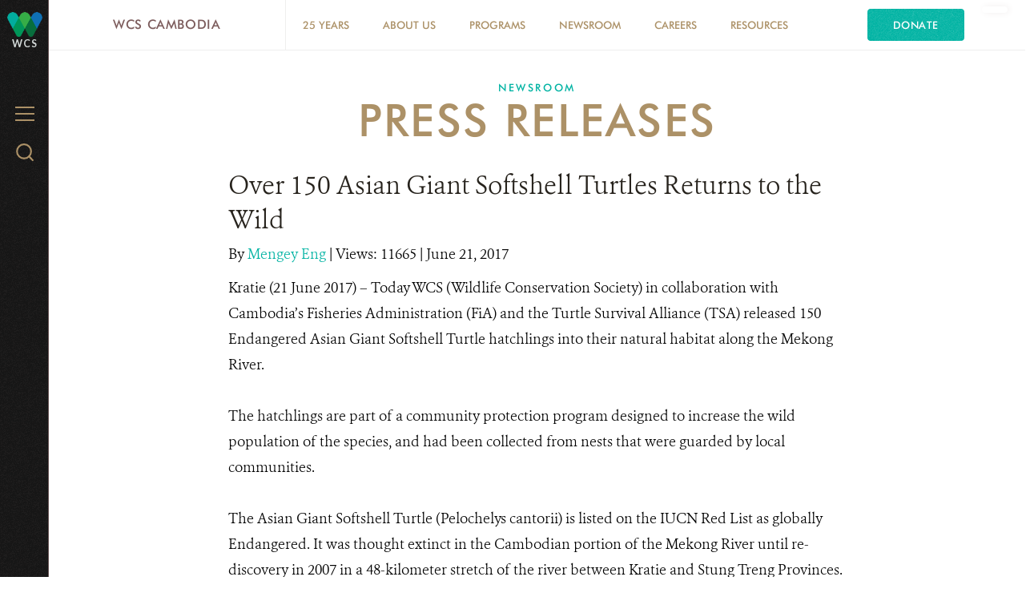

--- FILE ---
content_type: text/html; charset=utf-8
request_url: https://cambodia.wcs.org/About-Us/Latest-News/articleType/ArticleView/articleId/10182/Over-150-Asian-Giant-Softshell-Turtles-Returns-to-the-Wild.aspx
body_size: 15806
content:
<!DOCTYPE html>
<html  lang="en-US">
<head id="Head"><meta content="text/html; charset=UTF-8" http-equiv="Content-Type" />
<meta name="REVISIT-AFTER" content="1 DAYS" />
<meta name="RATING" content="GENERAL" />
<meta name="RESOURCE-TYPE" content="DOCUMENT" />
<meta content="text/javascript" http-equiv="Content-Script-Type" />
<meta content="text/css" http-equiv="Content-Style-Type" />
<title>
	Over 150 Asian Giant Softshell Turtles Returns to the Wild > WCS Cambodia
</title><meta id="MetaDescription" name="description" content="WCS (Wildlife Conservation Society) in collaboration with Cambodia’s Fisheries Administration (FiA) and the Turtle Survival Alliance (TSA) released 15..." /><meta id="MetaKeywords" name="keywords" content="Mangrove Terrapin, Natural Resource Management " /><meta id="MetaRobots" name="robots" content="INDEX, FOLLOW" /><link href="/Resources/Shared/stylesheets/dnndefault/7.0.0/default.css?cdv=3337" type="text/css" rel="stylesheet"/><link href="/DesktopModules/DnnForge%20-%20NewsArticles/module.css?cdv=3337" type="text/css" rel="stylesheet"/><link href="/Resources/Search/SearchSkinObjectPreview.css?cdv=3337" type="text/css" rel="stylesheet"/><link href="/Portals/_default/Skins/WCS_2016/skin.css?cdv=3337" type="text/css" rel="stylesheet"/><link href="/Portals/133/portal.css?cdv=3337" type="text/css" rel="stylesheet"/><link href="/desktopmodules/dnnforge - newsarticles/includes/shadowbox/shadowbox.css?cdv=3337" type="text/css" rel="stylesheet"/><link href="/Portals/_default/Skins/WCS_2016/bootstrap/css/font-awesome.min.css?cdv=3337" type="text/css" rel="stylesheet"/><link href="/Portals/_default/Skins/WCS_2016/flexslider/css/flexslider.css?cdv=3337" type="text/css" rel="stylesheet"/><link href="/Portals/_default/Skins/WCS_2016/Simple/style.css?cdv=3337" type="text/css" rel="stylesheet"/><link href="/Portals/_default/Skins/WCS_2016/Donate/style.css?cdv=3337" type="text/css" rel="stylesheet"/><script src="https://code.jquery.com/jquery-3.5.1.min.js?cdv=3337" type="text/javascript"></script><script src="https://code.jquery.com/jquery-migrate-3.2.0.min.js?cdv=3337" type="text/javascript"></script><script type="text/javascript">
	if (typeof jQuery == 'undefined') {document.write('<script src="/Resources/libraries/jQuery/03_05_01/jquery.js" type="text/javascript"></' + 'script>');}
</script><link id="Template_17510" rel="stylesheet" type="text/css" href="/DesktopModules/DnnForge - NewsArticles/Templates/2016 Standard/Template.css" /><link rel="canonical" href="https://cambodia.wcs.org/about-us/latest-news/articletype/articleview/articleid/10182/over-150-asian-giant-softshell-turtles-returns-to-the-wild.aspx"/><meta property="og:type" content="article" />
<meta property="og:title" content="Over 150 Asian Giant Softshell Turtles Returns to the Wild" />
<meta property="og:description" content="WCS (Wildlife Conservation Society) in collaboration with Cambodia’s Fisheries Administration (FiA) and the Turtle Survival Alliance (TSA) released 150 Endangered Asian Giant Softshell Turtle hatchlings into their natural habitat along the Mekong River.The hatchlings are part of a community protecti" />
<meta property="og:url" content="https://cambodia.wcs.org/about-us/latest-news/articletype/articleview/articleid/10182/over-150-asian-giant-softshell-turtles-returns-to-the-wild.aspx" />
<meta property="og:image" content="https://cambodia.wcs.org/Portals/133/IMG_0670.JPG" />

<link rel="wlwmanifest" type="application/wlwmanifest+xml" title="windows livewriter manifest" href="https://cambodia.wcs.org:443/desktopmodules/dnnforge%20-%20newsarticles/api/metaweblog/wlwmanifest.xml" />

<link type="application/rsd+xml" rel="EditURI" title="RSD" href="https://cambodia.wcs.org:443/desktopmodules/dnnforge%20-%20newsarticles/api/rsd.ashx?id=26562&url=https://cambodia.wcs.org/about-us/latest-news.aspx" />
     
        
<!-- Google tag (gtag.js) --> 
<script async src="https://www.googletagmanager.com/gtag/js?id=G-ZF8LTH7DRT"></script> 
<script> 
  window.dataLayer = window.dataLayer || []; 
  function gtag(){dataLayer.push(arguments);} 
  gtag('js', new Date()); 
  gtag('config', 'G-ZF8LTH7DRT'); 
</script>
        
		  <meta http-equiv="X-UA-Compatible" name="iecompatibility" content="IE=edge" /><meta name="viewport" content="width=device-width,initial-scale=1" /></head>
<body id="Body">

    <form method="post" action="/About-Us/Latest-News/articleType/ArticleView/articleId/10182/Over-150-Asian-Giant-Softshell-Turtles-Returns-to-the-Wild.aspx" id="Form" enctype="multipart/form-data">
<div class="aspNetHidden">
<input type="hidden" name="__EVENTTARGET" id="__EVENTTARGET" value="" />
<input type="hidden" name="__EVENTARGUMENT" id="__EVENTARGUMENT" value="" />
<input type="hidden" name="__VIEWSTATE" id="__VIEWSTATE" value="Ssq8cVhpIRtIO5P4owmc54m4W72RvG1SHjRl4M7nyllMTrgoTZiQXdo1jsHd4X3kWJ2niWnmBwfPZM5FThmwUcxS7ayPb8ft8fimfnfK+XsgpE2hagxZJXnyu9G7zbvtsk6jY9768/E1dNIh2tD4V+NO9qHUlkNRGGDtvQLyeOBE2g/n/ny71iFkasrzJIFvJ9V33xRzU7hfqPWtJE/qtvh541V++Lb2//TIg3lx5Zg/jpQqnal3gPtcCfGVYnSG2wlr3G3oqNB/Cw87ciJ5ywbAYAZC9Pv5FYW7ANkoQFzW8JBzPZdfb95aHlUQUhDg/ng8T1UKhRGZcqRwfDqUidjHvGFTEO95N0J25Sn/Ob9Zu8WV6lu6PW/ZBxkQQp08zZmq+iVnHLw0rv6jEqGEPY7SGELKT+vIN+T/qQyN8yr9EXJi/osYdB5lyHRuDZ+BXX2IkR3WEdFTAGFslNSRT53+jVFRXe0MLMl62b4CAnHCPQzhr6FT1s8/zpRuAzOh5DPWBxHjy1XufU8iORXWFNiqYOXPPGGiuj7KHm3Lid2Fa548G7AggoKZEOxxOWm5P3fQKismzFkfTMqkx+NQJEsemaJkRoIyo8BITYEGkuyYZmXbv/gGfUQ0XONV1cUmeo2NlgPue19TQAEdpwX3RyY0UxT18F60T0GXTjcVeRzyYfsuT279SwaN/kjsJaK/Xh9Fff3aWVFmU20piDwU7yV+thhcNmcJezCAkVKvHYomINzozuI6vAJxOf5sy4gE+OGxHZ0qMqKSGirctvxKkWjhNzdpCK7Agkwwk4JV6HGPtQU5QP9SKwUXZwGS3X+Qy9MaUnlBjfIxSXkpeOyigG5PfyMWukYa38rHO3JSIBQHvutNGA/S0mjjhVGPcyLWGWJ+qEItyFnpfxrp" />
</div>

<script type="text/javascript">
//<![CDATA[
var theForm = document.forms['Form'];
if (!theForm) {
    theForm = document.Form;
}
function __doPostBack(eventTarget, eventArgument) {
    if (!theForm.onsubmit || (theForm.onsubmit() != false)) {
        theForm.__EVENTTARGET.value = eventTarget;
        theForm.__EVENTARGUMENT.value = eventArgument;
        theForm.submit();
    }
}
//]]>
</script>


<script src="/WebResource.axd?d=pynGkmcFUV3AHFpuI7ITY62enoXydpViaoQ1oLh9LARsFewuxF1tERDjhqA1&amp;t=638901526312636832" type="text/javascript"></script>


<script src="/ScriptResource.axd?d=NJmAwtEo3IozqehS-ngMOmgs-SdwVorQ8eMPU7T7GXcHcABHtsiF13bWgNBcJAsCZhc5K3mUTQdwxPHovT6-XnMxtOb34squNuc2PSL6x4aSOiATHXLDjOR4tAQCB_n5R7om-Q2&amp;t=345ad968" type="text/javascript"></script>
<script src="/ScriptResource.axd?d=dwY9oWetJoK4EO6WNAVCZ0SyNGdv31I0lM7hTsFMnUB-a0mVaUvzvVREphCYE6EUFXKOupxkTRuxqRxx-hdK-koWxMke6J50IF8jzm3A561zapwuy-4NIg2w3Zw2wan4W7shkuRV3qqiSbEI0&amp;t=345ad968" type="text/javascript"></script>
<div class="aspNetHidden">

	<input type="hidden" name="__VIEWSTATEGENERATOR" id="__VIEWSTATEGENERATOR" value="CA0B0334" />
</div><script src="/js/dnn.js?cdv=3337" type="text/javascript"></script><script src="/Resources/Shared/Scripts/jquery/jquery.hoverIntent.min.js?cdv=3337" type="text/javascript"></script><script src="/desktopmodules/dnnforge - newsarticles/includes/shadowbox/shadowbox.js?cdv=3337" type="text/javascript"></script><script src="/Portals/_default/Skins/WCS_2016/skin.js?cdv=3337" type="text/javascript"></script><script src="/Portals/_default/Skins/WCS_2016/flexslider/js/jquery.flexslider.js?cdv=3337" type="text/javascript"></script><script src="/js/dnncore.js?cdv=3337" type="text/javascript"></script><script src="/Resources/Search/SearchSkinObjectPreview.js?cdv=3337" type="text/javascript"></script><script src="/js/dnn.servicesframework.js?cdv=3337" type="text/javascript"></script>
<script type="text/javascript">
//<![CDATA[
Sys.WebForms.PageRequestManager._initialize('ScriptManager', 'Form', [], [], [], 90, '');
//]]>
</script>

        
        
        



<!--[if lt IE 9]>
<script src="http://html5shiv.googlecode.com/svn/trunk/html5.js"></script>
<script src="/Portals/_default/Skins/WCS_2016/bootstrap/js/respond.min.js"></script>
<![endif]-->

<!-- HEADER CONTENT -->


<div id="siteWrapper" class="inner wcsorg type-body wcscambodia">
    <a class="skip-link" href="#content">Skip to main content</a>
    <!-- HEADER CONTENT -->
    <div id="header_menu" class="menu flex-column relative">
    <header class="menu__inner relative align-center fill-menu">
        <div class='menu_logo inline-block pad-1 align-middle color-menu type-sans'>
            <a title="WCS Cambodia" href="https://cambodia.wcs.org/" data-portal="133">
                <img src='/Portals/133/Logo WCS letra blanca-alfa-no-name.png' data-logo="Logo WCS letra blanca-alfa-no-name.png" alt="WCS Cambodia">
            </a>
            <a class="color-polar" title="WCS.org" href="https://cambodia.wcs.org/">
                <span class="text-white">WCS</span>
            </a>
        </div>
        <span class="hamburger absolute position-top position-left" aria-controls="menu" aria-label="Menu">
            <span class="hamburger__label type-submenu color-neutral pad-1-right">Menu
            </span>
            <span class="hamburger__icon align-middle" aria-hidden="true">
                <span class="hamburger__icon__top"></span>
                <span class="hamburger__icon__middle"></span>
                <span class="hamburger__icon__bottom"></span>
            </span>
        </span>
        <!-- MENU -->
        <nav id="menu" class="menu__nav fill-sandpaper">
            <div class="menu__nav__inner align-center pad-2">
                
<ul id="navbar" class="topLevel">
	
	<li class="list-links first haschild">
		
			<a href="https://cambodia.wcs.org/25-years.aspx" class="menu__nav__inner__btn type-menu color-menu">25 Years</a>
		
			<ul class="menu__nav__inner__flyout list-links type-menu" style="max-height:0;">
				
	<li class="item first">
		
			<a href="https://cambodia.wcs.org/25-years/the-journey-so-far.aspx">The Journey So Far</a>
		
	</li>

	<li class="item">
		
			<a href="https://cambodia.wcs.org/25-years/by-the-numbers.aspx">By The Numbers</a>
		
	</li>

	<li class="item">
		
			<a href="https://cambodia.wcs.org/25-years/25-years-3-stories.aspx">25 Years, 3 Stories</a>
		
	</li>

	<li class="item last">
		
			<a href="https://cambodia.wcs.org/25-years/a-celebration-to-remember.aspx">A Celebration To Remember</a>
		
	</li>

			</ul>
		
	</li>

	<li class="list-links haschild">
		
			<a href="https://cambodia.wcs.org/about-us.aspx" class="menu__nav__inner__btn type-menu color-menu">About Us</a>
		
			<ul class="menu__nav__inner__flyout list-links type-menu" style="max-height:0;">
				
	<li class="item first">
		
			<a href="https://cambodia.wcs.org/about-us/organizational-structure.aspx">Organizational Structure</a>
		
	</li>

	<li class="item">
		
			<a href="https://cambodia.wcs.org/about-us/where-we-work.aspx">Where We Work</a>
		
	</li>

	<li class="item last">
		
			<a href="https://cambodia.wcs.org/about-us/partners.aspx">Donors &amp; Partners</a>
		
	</li>

			</ul>
		
	</li>

	<li class="list-links haschild">
		
			<a href="https://cambodia.wcs.org/programs.aspx" class="menu__nav__inner__btn type-menu color-menu">Programs</a>
		
			<ul class="menu__nav__inner__flyout list-links type-menu" style="max-height:0;">
				
	<li class="item first">
		
			<a href="https://cambodia.wcs.org/programs/leadership.aspx">Leadership</a>
		
	</li>

	<li class="item haschild">
		
			<a href="https://cambodia.wcs.org/programs/support.aspx">Support</a>
		
	</li>

	<li class="item haschild">
		
			<a href="https://cambodia.wcs.org/programs/focal.aspx">Focal</a>
		
	</li>

	<li class="item last haschild">
		
			<a href="https://cambodia.wcs.org/programs/cross-functional.aspx">Cross-Functional</a>
		
	</li>

			</ul>
		
	</li>

	<li class="list-links haschild parent">
		
			<a href="https://cambodia.wcs.org/about-us/news-room.aspx" class="menu__nav__inner__btn type-menu color-menu">Newsroom</a>
		
			<ul class="menu__nav__inner__flyout list-links type-menu" style="max-height:0;">
				
	<li class="item first selected parent">
		
			<a href="https://cambodia.wcs.org/about-us/latest-news.aspx">Press Releases</a>
		
	</li>

	<li class="item last">
		
			<a href="https://wcscambodia.exposure.co/">Blog</a>
		
	</li>

			</ul>
		
	</li>

	<li class="list-links haschild">
		
			<a href="https://cambodia.wcs.org/careers.aspx" class="menu__nav__inner__btn type-menu color-menu">Careers</a>
		
			<ul class="menu__nav__inner__flyout list-links type-menu" style="max-height:0;">
				
	<li class="item first last">
		
			<a href="https://cambodia.wcs.org/careers/community-development-finance-officer-4-positions.aspx">Community Development Finance Officer (4 Positions)</a>
		
	</li>

			</ul>
		
	</li>

	<li class="list-links last haschild">
		
			<a href="https://cambodia.wcs.org/resources.aspx" class="menu__nav__inner__btn type-menu color-menu">Resources</a>
		
			<ul class="menu__nav__inner__flyout list-links type-menu" style="max-height:0;">
				
	<li class="item first last">
		
			<a href="https://cambodia.wcs.org/resources/publications.aspx">Publications</a>
		
	</li>

			</ul>
		
	</li>

</ul>

<script type="text/javascript">
	$(".list-links.haschild").hover(function(){
		var submenu =$(this).find(".list-links");
		var subitems = $(submenu).find(".item").length;
		var subitemsHeight = 0;

		$(this).find(".menu__nav__inner__btn").toggleClass("open");
		if($(submenu).hasClass("open"))
		{
			$(submenu).css("max-height",0);
			setTimeout(function(){
				$(submenu).toggleClass("open");
			},350);
		}
		else
		{
			$(submenu).toggleClass("open");
			$(submenu).find(".item").each(function(){
				subitemsHeight += $(this).outerHeight() + 5;
			});	
			$(submenu).css("max-height", subitemsHeight);
		}
	});
	$(".menu__disabled.menu__nav__inner__btn").click(function(){
		var submenu =$(this).siblings(".list-links");
		var subitems = $(submenu).find(".item").length;

		$(this).toggleClass("open");
		if($(submenu).hasClass("open"))
		{
			$(submenu).css("max-height",0);
			setTimeout(function(){
				$(submenu).toggleClass("open");
			},350);
		}
		else
		{
			$(submenu).toggleClass("open");
			$(submenu).find(".item").each(function(){
				subitemsHeight += $(this).outerHeight() + 5;
			});
			$(submenu).css("max-height", subitemsHeight);
		}
		
	});
</script>




                <!-- Donate Button -->
                
<!--On the styles we hide this second link if the first one exists -->

<a class='btn btn-donate fill-highlight align-center pad-2 second' href='//www.wcs.org/wcs-donate' target="_blank">Donate</a>

            </div>
        </nav>

        <span class="search__btn absolute position-top position-right pad-2" aria-controls="search" aria-label="Search WCS.org">
            <span class="hide-visually">Search WCS.org
            </span>
            <svg xmlns="http://www.w3.org/2000/svg" width="22" height="22" viewBox="5 5.9 20 20.2" enable-background="new 5 5.9 20 20.2" class="inline-block align-middle">
                <g stroke-width="2" stroke-linecap="round" stroke-linejoin="round" stroke-miterlimit="10" fill="none">
                    <circle cx="14.1" cy="15" r="8.1"></circle>
                    <path d="M19.8 20.7l4.2 4.4"></path>
                </g></svg>
        </span>

        <section class="search__menu menu__nav fill-sandpaper" id="search">
            <div class="search__menu__inner menu__nav__inner margin-center">
                <label class="hide-visually" for="dnn_dnnSEARCH_txtSearch">Search</label>
                <span id="dnn_dnnSEARCH_ClassicSearch">
    
    
    <span class="searchInputContainer" data-moreresults="See More Results" data-noresult="No Results Found">
        <input name="dnn$dnnSEARCH$txtSearch" type="text" maxlength="255" size="20" id="dnn_dnnSEARCH_txtSearch" class="NormalTextBox" aria-label="Search" autocomplete="off" placeholder="Search..." />
        <a class="dnnSearchBoxClearText" title="Clear search text"></a>
    </span>
    <a id="dnn_dnnSEARCH_cmdSearch" class="search" href="javascript:__doPostBack(&#39;dnn$dnnSEARCH$cmdSearch&#39;,&#39;&#39;)"><i class="fa fa-search"></i><span class="hide-visually">search</span></a>
</span>


<script type="text/javascript">
    $(function() {
        if (typeof dnn != "undefined" && typeof dnn.searchSkinObject != "undefined") {
            var searchSkinObject = new dnn.searchSkinObject({
                delayTriggerAutoSearch : 400,
                minCharRequiredTriggerAutoSearch : 2,
                searchType: 'S',
                enableWildSearch: true,
                cultureCode: 'en-US',
                portalId: -1
                }
            );
            searchSkinObject.init();
            
            
            // attach classic search
            var siteBtn = $('#dnn_dnnSEARCH_SiteRadioButton');
            var webBtn = $('#dnn_dnnSEARCH_WebRadioButton');
            var clickHandler = function() {
                if (siteBtn.is(':checked')) searchSkinObject.settings.searchType = 'S';
                else searchSkinObject.settings.searchType = 'W';
            };
            siteBtn.on('change', clickHandler);
            webBtn.on('change', clickHandler);
            
            
        }
    });
</script>


                <div class="align-left margin-4-vertical">
                    <h3 class="type-title color-menu">Popular Search Terms</h3>
                    
<ul class="grid grid-half margin-1-top">
	
</ul>




                </div>
            </div>
        </section>

        <div class="menu__text-logo" aria-hidden="true">
            <svg xmlns="http://www.w3.org/2000/svg" width="130" height="60" viewBox="0 0 238.1 107.3">
                <path fill="#DADFDD" d="M27 17.8c.6 2.3 1.1 4.7 1.5 7.1 0-2.5.4-4.8.9-7.1l3.8-15.7h6.1l-7.6 29h-6l-5.2-18.5c-.4-1.2-.8-2.9-.9-5.2-.1 1.9-.4 3.7-.9 5.2l-5.2 18.5h-6l-7.5-29h6.2l3.8 16.1c.4 2 .7 4.1.8 6.5.4-2.7 1-4.9 1.5-6.8l4.3-15.8h6.1l4.3 15.7zm14.1 13.3h5.6v-19.4h-5.6v19.4zm2.8-30.7c-1.8 0-3.3 1.5-3.3 3.3 0 1.7 1.5 3.3 3.3 3.3 1.8 0 3.3-1.5 3.3-3.3 0-1.8-1.5-3.3-3.3-3.3m6.5 13.9v16.8h5.6v-30.700000000000003h-5.6v13.9zm19 1.4c2.9 0 4.9 2.1 4.9 5.7 0 3.5-1.8 5.6-4.9 5.6-3.1 0-4.9-2.1-4.9-5.6-.1-3.6 1.8-5.7 4.9-5.7m10 15.4v-30.7h-5.4v11.1c0 1.2 0 2.4.2 3.6-1.8-2.8-3.9-4.1-6.7-4.1-5.5 0-8.8 3.9-8.8 10.4 0 6.4 3.6 10.5 8.6 10.5 3.1 0 5.2-1.1 6.7-3.6l-.1 2.8h5.5zm3.9-17.1v17.1h5.6v-30.700000000000003h-5.6v13.6zm9.3 17.1h5.6v-19.4h-5.6v19.4zm2.8-30.7c-1.8 0-3.3 1.5-3.3 3.3 0 1.7 1.5 3.3 3.3 3.3 1.8 0 3.3-1.5 3.3-3.3.1-1.8-1.4-3.3-3.3-3.3m7.9 30.7h5.6v-15h3.6v-4.4h-3.6v-3.8c0-2.4.6-3.5 2.8-3.5.7 0 1.3.2 2 .5v-4.5c-1.1-.2-2-.4-2.7-.4-5.7 0-7.7 2.2-7.7 7.3v4.4h-2.5v4.4h2.5v15zm20.7-15.4c2.6 0 4 1.3 4.3 3.7h-8.8c.5-2.5 2-3.7 4.5-3.7m10 7.1l.1-1.5c0-6.4-3.9-10.3-10-10.3s-10.3 4.5-10.3 10.5c0 6.2 3.8 10.4 10.2 10.4 4.1 0 7.1-1.6 9.2-5l-4.5-2.3c-1 1.6-2.5 2.4-4.5 2.4-2.7 0-4.3-1.4-4.7-4.2h14.5zm-116.2 17.3c3.4 0 6 1.3 8.1 3.2l.2-6.2c-2.4-1.1-5.2-2-8.9-2-9.7 0-15.9 6.7-15.9 15.2 0 8.7 6.4 15.3 15.8 15.3 3.2 0 6.1-.8 8.7-2.3v-6.4c-2.5 2.3-5.4 3.4-8.7 3.4-6 0-9.5-3.9-9.5-9.9 0-6.3 4-10.3 10.2-10.3m20.3 9.8c3.2 0 5.1 2.1 5.1 5.2 0 3.2-2 5.2-5.1 5.2-3.1 0-5.1-2.1-5.1-5.2s1.9-5.2 5.1-5.2m0 15.7c6.4 0 10.9-4.6 10.9-10.5s-4.4-10.4-10.8-10.4-10.9 4.6-10.9 10.4c0 5.8 4.3 10.5 10.8 10.5m13.3-.8h5.6v-9.3c0-1.7 0-3 1-4.3.9-1.2 2.2-1.9 3.8-1.9 3.4 0 3.7 2.2 3.7 5.9v9.6h5.6v-12c0-2 0-3.6-.8-5-1.2-2.1-3.2-3.1-6.2-3.1-2.9 0-5.2 1.2-7.2 3.7v-3h-5.5v19.4zm21.7-3.4c.9 2.6 3.9 4.2 8 4.2 5.2 0 8.3-2.6 8.3-6.3 0-3.1-1.9-4.7-5.9-6-2.8-.9-4.5-1.3-4.5-2.9 0-1.1 1.1-1.9 2.8-1.9 1.7 0 2.8.8 3.2 2.2l4.1-2.1c-1.1-2.5-3.8-4-7.3-4-5.1 0-8.2 2.7-8.2 6.4 0 2.9 2.1 4.3 6.1 5.8 2.6 1 4.2 1.1 4.2 2.8 0 1.2-1.1 1.9-3 1.9s-3.2-1-3.5-2.4l-4.3 2.3zm28.5-12.1c2.6 0 4 1.3 4.3 3.7h-8.8c.4-2.4 1.9-3.7 4.5-3.7m9.9 7.2l.1-1.5c0-6.5-3.9-10.3-10-10.3s-10.3 4.5-10.3 10.5c0 6.2 3.8 10.4 10.2 10.4 4.1 0 7.1-1.6 9.2-5l-4.5-2.3c-1 1.6-2.5 2.4-4.5 2.4-2.7 0-4.3-1.4-4.7-4.2h14.5zm14.3-11.8c-3.2 0-5.3 1.9-6.4 5.6l.1-5h-5.6v19.4h5.6v-8.6c0-3.9 1.2-5.7 4.8-5.7.9 0 1.8.2 2.6.5l.9-6.1c-.7 0-1.4-.1-2-.1m10.8 20.1h5.6l8-19.4h-6.4l-3.3 9.9c-.5 1.4-.8 2.9-1 4.5-.2-1.5-.5-3-1-4.3l-3.3-10.1h-6.5l7.9 19.4zm23.6-15.4c2.9 0 4.9 2.1 4.9 5.7 0 3.5-1.8 5.6-4.9 5.6-3.1 0-4.9-2.1-4.9-5.6 0-3.6 1.9-5.7 4.9-5.7m10.1 15.4v-19.4h-5.4v3.2c-1.5-2.6-3.7-3.9-6.5-3.9-5.5 0-8.8 3.9-8.8 10.4 0 6.4 3.6 10.5 8.6 10.5 3.1 0 5.2-1.1 6.7-3.6l-.1 2.8h5.5zm5 0h5.6v-15h2.7v-4.4h-2.7v-6.5h-5.6v6.5h-2.7v4.4h2.7v15zm11 0h5.6v-19.4h-5.6v19.4zm2.8-30.7c-1.8 0-3.3 1.5-3.3 3.3 0 1.7 1.5 3.3 3.3 3.3 1.8 0 3.3-1.5 3.3-3.3 0-1.8-1.5-3.3-3.3-3.3m16 15.8c3.2 0 5.1 2.1 5.1 5.2 0 3.2-2 5.2-5.1 5.2-3.1 0-5.1-2.1-5.1-5.2s1.9-5.2 5.1-5.2m0 15.7c6.4 0 10.8-4.5 10.8-10.4s-4.4-10.4-10.8-10.4-10.9 4.6-10.9 10.4c.1 5.7 4.5 10.4 10.9 10.4m13.3-.8h5.6v-9.3c0-1.7 0-3 1-4.3.9-1.2 2.2-1.9 3.8-1.9 3.4 0 3.7 2.2 3.7 5.9v9.6h5.6v-12c0-2 0-3.6-.8-5-1.2-2.1-3.2-3.1-6.2-3.1-2.9 0-5.2 1.2-7.2 3.7v-3h-5.5v19.4zm-216.4 30c1.5 2.8 4.7 4.5 9.2 4.5 6.5 0 10.3-3.7 10.3-8.9 0-3.7-2.4-6.4-7.2-8.6-3.2-1.5-5.8-2.1-5.8-4.8 0-1.9 1.6-3.3 4.1-3.3 2 0 3.4.8 4.3 2.5l3.7-3.5c-1.9-2.6-4.4-3.8-7.9-3.8-6.3 0-10.2 3.6-10.2 8.2 0 4.1 2.5 6.2 6.7 8.4 4 2.1 6.4 2.6 6.4 5.2 0 2.3-1.7 3.8-4.7 3.8-2.4 0-4.5-1.3-5.4-3.4l-3.5 3.7zm32-11.2c3.2 0 5.1 2.1 5.1 5.2 0 3.2-2 5.2-5.1 5.2-3.1 0-5.1-2.1-5.1-5.2s2-5.2 5.1-5.2m.1 15.7c6.4 0 10.8-4.5 10.8-10.4s-4.4-10.4-10.8-10.4-10.9 4.6-10.9 10.4c0 5.7 4.4 10.4 10.9 10.4m22.9 0c1.9 0 3.6-.4 5.2-1.3v-5.9c-1.2 1.4-2.6 2-4.4 2-3.4 0-5.4-2.2-5.4-5.4 0-3.3 2.1-5.3 5.2-5.3 1.8 0 3.4.7 4.5 1.9v-5.7c-1.6-.9-3.2-1.2-5.1-1.2-6.1 0-10.5 4.2-10.5 10.3.1 6.3 4.4 10.6 10.5 10.6m8.5-.8h5.6v-19.4h-5.6v19.4zm2.8-30.7c-1.8 0-3.3 1.5-3.3 3.3 0 1.7 1.5 3.3 3.3 3.3 1.8 0 3.3-1.5 3.3-3.3 0-1.9-1.5-3.3-3.3-3.3m15.4 15.2c2.6 0 4 1.3 4.3 3.7h-8.8c.5-2.4 2-3.7 4.5-3.7m10 7.2l.1-1.5c0-6.5-3.9-10.3-10-10.3s-10.3 4.5-10.3 10.5c0 6.2 3.8 10.4 10.2 10.4 4.1 0 7.1-1.6 9.2-5l-4.6-2.3c-1 1.6-2.5 2.4-4.5 2.4-2.7 0-4.3-1.4-4.7-4.2h14.6zm3.9 8.3h5.6v-15h2.7v-4.4h-2.7v-6.4h-5.6v6.4h-2.7v4.4h2.7v15zm17.4-1.5l-4.2 10.3h6.2l11.6-28.3h-6.4l-3 8.7c-.5 1.4-.9 2.9-1.2 4.5-.2-1.7-.4-3.2-.9-4.3l-3.4-8.9h-6.5l7.8 18z"></path></svg>
        </div>
    </header>
    <div id="menu-zone" class="menu__zone -fixed align-center">
        <script type="text/javascript">
            $(document).ready(function () {
                $("#content").addClass("menuInner");
            });
        </script>
        <h2 class="menu__zone__header type-title color-menu">
            <a class="align-middle pad-2 line-height-expanded" href='//cambodia.wcs.org'>WCS Cambodia</a>
            <button class="menu__zone__header__btn align-middle hide-medium" aria-controls="menu-zone-links" type="button">
                <span class="hide-visually">WCS Cambodia Menu
                </span>
                <svg xmlns="http://www.w3.org/2000/svg" width="48" height="48" viewBox="0 0 48 48" class="inline-block align-middle">
                    <path d="M23.02 28.67l-7.62-7.43c-.54-.53-.54-1.39 0-1.92s1.42-.53 1.96 0l6.64 6.48 6.64-6.47c.54-.53 1.42-.53 1.96 0s.54 1.39 0 1.92l-7.62 7.43c-.27.26-.63.4-.99.4-.35-.01-.7-.15-.97-.41z"></path>
                </svg>
            </button>
        </h2>
        <div id="menu-zone-links" class="menu__zone__links">
            

        <ul class="menu__zone__links__list list-links color-menu ">
                <li class="flex-middle">
                    <a class="type-menu pad-2" href="https://cambodia.wcs.org/25-years.aspx">25 Years</a>
                </li>
                <li class="flex-middle">
                    <a class="type-menu pad-2" href="https://cambodia.wcs.org/about-us.aspx">About Us</a>
                </li>
                <li class="flex-middle">
                    <a class="type-menu pad-2" href="https://cambodia.wcs.org/programs.aspx">Programs</a>
                </li>
                <li class="flex-middle">
                    <a class="type-menu pad-2" href="https://cambodia.wcs.org/about-us/news-room.aspx">Newsroom</a>
                </li>
                <li class="flex-middle">
                    <a class="type-menu pad-2" href="https://cambodia.wcs.org/careers.aspx">Careers</a>
                </li>
                <li class="flex-middle">
                    <a class="type-menu pad-2" href="https://cambodia.wcs.org/resources.aspx">Resources</a>
                </li>
        </ul>


<script>
    $(document).ready(function () {
        $(".menu__zone__header__btn").click(function () {
            $("#menu-zone-links").toggleClass("open");
        });
    });
</script>
            <div class="menu__zone__end flex-middle">
                <!-- Donate Button -->
                
<!--On the styles we hide this second link if the first one exists -->

<a class='btn btn-donate fill-highlight align-center pad-2 second' href='//www.wcs.org/wcs-donate' target="_blank">Donate</a>

            </div>
        </div>
    </div>
    <div id="langSelector">
        <div class="language-object" >


</div>
    </div>
    <div class="film" aria-hidden="true"></div>
</div>



    <!-- MAIN CONTENT -->
    <main id="content" class="flex-grow">
        <!-- MAIN IMAGE -->
        <div class='menu__hero relative noHeroImage'>
            <div class="hero aspect-16-9 hide" style="background-image: url('')"></div>
            <div class="hide">
                <div id="dnn_TopHeroPane" class="s_pane page-hero__html align-center text-shadow-1 DNNEmptyPane"></div>
            </div>
        </div>

        <header class="header align-center pegged pad-1-horizontal pad-8-top">
            <h1 id="" class="header__title type-display color-primary">
                <div class="header__title__prelude type-caption-formal color-rhino">
                    <a href="https://cambodia.wcs.org/about-us/news-room.aspx">Newsroom</a>
                </div>
                Press Releases
            </h1>
        </header>

        <!-- MOSAIC PANE -->
<div class="fill-cloud fill-pastel">
    <div id="dnn_MosaicPane" class="s_pane DNNEmptyPane"></div>
</div>

<!-- FULL PANE -->
<div class="fill-cloud fill-pastel content-block">
    <div id="dnn_FullImagePane1" class="s_pane DNNEmptyPane"></div>
</div>

<!-- CONTENT PANE -->
<div class="container-medium pad-2-horizontal">
    <div id="dnn_ContentPane" class="s_pane"><div class="DnnModule DnnModule-DnnForge-NewsArticles DnnModule-17510"><a name="17510"></a><div id="dnn_ctr17510_ContentPane"><!-- Start_Module_17510 --><div id="dnn_ctr17510_ModuleContent" class="DNNModuleContent ModDnnForgeNewsArticlesC">
	<!--CDF(Javascript|/desktopmodules/dnnforge - newsarticles/includes/shadowbox/shadowbox.js?cdv=3337|DnnBodyProvider|100)-->
<!--CDF(Css|/desktopmodules/dnnforge - newsarticles/includes/shadowbox/shadowbox.css?cdv=3337|DnnPageHeaderProvider|100)-->

<div class="NewsArticles">
    


<!-- View.Item -->
<div class="article">
  
    <div class="articleHeadline"><h2><a href="https://cambodia.wcs.org/about-us/latest-news/articletype/articleview/articleid/10182/over-150-asian-giant-softshell-turtles-returns-to-the-wild.aspx">Over 150 Asian Giant Softshell Turtles Returns to the Wild</a></h2></div>
  <div class="articleAuthor Normal">By <a href="https://cambodia.wcs.org/about-us/latest-news/articletype/authorview/authorid/11311.aspx">Mengey Eng </a> | <span>Views: 11665</span> | June 21, 2017 
<!-- Go to www.addthis.com/dashboard to customize your tools -->
                <div class="addthis_inline_share_toolbox"></div>
    <div class="articleEntry Normal">
        Kratie (21 June 2017) – Today WCS (Wildlife Conservation Society) in collaboration with Cambodia’s Fisheries Administration (FiA) and the Turtle Survival Alliance (TSA) released 150 Endangered Asian Giant Softshell Turtle hatchlings into their natural habitat along the Mekong River.<br /><br />The hatchlings are part of a community protection program designed to increase the wild population of the species, and had been collected from nests that were guarded by local communities.<br /><br />The Asian Giant Softshell Turtle (Pelochelys cantorii) is listed on the IUCN Red List as globally Endangered. It was thought extinct in the Cambodian portion of the Mekong River until re-discovery in 2007 in a 48-kilometer stretch of the river between Kratie and Stung Treng Provinces.<br /><br />“The purpose of this release is to increase the wild population of the Asian Giant Softshell Turtle,” said Mr. Sun Yoeung, WCS’s Asian Giant Softshell Turtle Conservation Project Coordinator. “As the project pays local people as guardians and rangers, the release will also increase local incomes and encourage the support and involvement of local communities in conserving the species.” <br /><br />The release is part of a project that has been ongoing since 2007, formerly run by Conservation International (CI), and now by WCS in collaboration with the FiA and TSA. The community-based protection program encourages the participation of local communities living in Kratie and Stung Treng Provinces by hiring former nest collectors to search for and protect nests, instead of harvesting the eggs. Since 2007, 378 nests have been protected and 8528 hatchlings released.<br /><br />“Protection with all participants is needed to conserve the Asian Giant Softshell Turtle from extinction,” said Mr Ouk Vibol, Director of Fisheries Conservation Department of Fisheries Administration. “Collection of eggs or adults for consumption or sale is illegal in Cambodia. Everyone can help conserve Asian Giant Softshell Turtles by not buying or eating their meat or eggs.” <br /><br />Conservation of the Asian Giant Softshell Turtle along the Mekong River would not be possible without the support of the Critical Ecosystem Partnership Fund (CEPF), CI and the TSA. <br /><br />About WCS<br />WCS works to save turtles and tortoises around the world. In 2012, WCS launched an organization-wide program to revive some of the most endangered turtle and tortoise species. Efforts include breeding programs at WCS’s zoos in New York, head start programs abroad, and working with governments and communities to save species on the brink of extinction.<br />
        
        
    </div>
    
  <!-- Pager -->



    
     
    <div class="articleCategories Normal">
        Posted in: <a href="https://cambodia.wcs.org/about-us/latest-news/articletype/categoryview/categoryid/67/mangrove-terrapin.aspx" > Mangrove Terrapin</a>, <a href="https://cambodia.wcs.org/about-us/latest-news/articletype/categoryview/categoryid/71/natural-resource-management.aspx" > Natural Resource Management</a>
    </div>
    


<!-- Go to www.addthis.com/dashboard to customize your tools --> <script type="text/javascript" src="//s7.addthis.com/js/300/addthis_widget.js#pubid=ra-5f7c387bbb3b0fa0"></script>


      
<!-- Menu.Item -->
<div class="Normal" align="center">
	
    <span style="float: right;">
        <a rel="nofollow" href="/DesktopModules/DnnForge%20-%20NewsArticles/Rss.aspx?TabID=8496&amp;ModuleID=17510&amp;MaxCount=25">
            <img src="/DesktopModules/DnnForge - NewsArticles/Templates/2016 Standard/Images/rssbutton.gif" alt="25 Latest Articles" style="border-width: 0px;"/>
        </a>
    </span>	
	 
	<a href="https://cambodia.wcs.org/about-us/latest-news.aspx" class="MenuTopSelected">Current   Articles</a> 
	|
	<a href="https://cambodia.wcs.org/about-us/latest-news/articletype/archives.aspx" class="MenuTop">Archives</a> 
	|
	<a href="https://cambodia.wcs.org/about-us/latest-news/articletype/search.aspx" class="MenuTop">Search</a> 

		
			
	
</div>



<script type="text/javascript">
    var naArticleId=-1;
    $('.NewsArticles a[href]').filter(function () {
        return /(jpg|gif|png)$/.test($(this).attr('href'));
    }).attr('rel', 'shadowbox[' + naArticleId.toString() + ']');
    
    Shadowbox.init({
        handleOversize: "drag"
    });
</script>
</div>
</div><!-- End_Module_17510 --></div>
</div></div>
</div>

<div class="content-block pad-expanded-top container">
    <div id="dnn_PosterGrid" class="s_pane DNNEmptyPane"></div>
</div>

<!-- PANE GROUP 1 -->
<div class="content-block grid grid-large-half container margin-0-bottom pad-expanded-top">
    <div class="column cell">
        <div class="stat pad-2 pad-4-vertical align-center  -column">
            <div id="dnn_LeftPane1" class="s_pane stat__inner margin-center DNNEmptyPane"></div>
        </div>
    </div>
    <div class="column cell">
        <div class="stat pad-2 pad-4-vertical align-center  -column">
            <div id="dnn_RightPane1" class="s_pane stat__inner margin-center DNNEmptyPane"></div>
        </div>
    </div>
</div>

<!-- CONTENT PANE -->
<div class="container-medium content-block pad-expanded-top pad-2-horizontal">
    <div id="dnn_ContentPane2" class="s_pane DNNEmptyPane"></div>
</div>


<!-- POSTERGRID PANE -->
<div class="container pad-expanded-top content-block">
    <div id="dnn_PosterGrid2" class="s_pane DNNEmptyPane"></div>
</div>


<!-- PANE GROUP 2 -->
<div class="grid grid-large-half container content-block pad-expanded-top ">
    <div class="column cell">
        <div class="stat pad-2 pad-4-vertical align-center  -column">
            <div class="stat__inner margin-center">
                <div id="dnn_LeftPane2" class="s_pane stat__inner margin-center DNNEmptyPane"></div>
            </div>
        </div>
    </div>
    <div class="column cell">
        <div class="stat pad-2 pad-4-vertical align-center  -column">
            <div class="stat__inner margin-center">
                <div id="dnn_RightPane2" class="s_pane stat__inner margin-center DNNEmptyPane"></div>
            </div>
        </div>
    </div>
</div>

<!-- FULL PANE -->
<div class="fill-cloud fill-pastel content-block">
    <div id="dnn_FullImagePane2" class="s_pane DNNEmptyPane"></div>
</div>

<!-- CONTENT PANE -->
<div class="content-block container-medium pad-2-horizontal pad-expanded-top">
    <div id="dnn_ContentPane3" class="s_pane DNNEmptyPane"></div>
</div>

<!-- POSTERGRID PANE -->
<div class="content-block pad-expanded-top container">
    <div id="dnn_PosterGrid3" class="s_pane DNNEmptyPane"></div>
</div>

<!-- FULL PANE -->
<div class="fill-cloud fill-pastel content-block">
    <div id="dnn_FullImagePane3" class="s_pane DNNEmptyPane"></div>
</div>

<!-- POSTERGRID PANE -->
<div class="content-block pad-expanded-top container">
    <div id="dnn_ContentPane3A" class="s_pane DNNEmptyPane"></div>
</div>

<!-- PANE GROUP 2 -->
<div class="content-block grid grid-large-half container margin-0-bottom pad-expanded-top">
    <div class="column cell">
        <div class="stat pad-2 pad-4-vertical align-center  -column">
            <div class="stat__inner margin-center">
                <div id="dnn_LeftPane3" class="s_pane stat__inner margin-center DNNEmptyPane"></div>
            </div>
        </div>
    </div>
    <div class="column cell">
        <div class="stat pad-2 pad-4-vertical align-center  -column">
            <div class="stat__inner margin-center">
                <div id="dnn_RightPane3" class="s_pane stat__inner margin-center DNNEmptyPane"></div>
            </div>
        </div>
    </div>
</div>

<!-- FULL PANE -->
<div class="fill-cloud fill-pastel content-block">
    <div id="dnn_FullImagePane4" class="s_pane DNNEmptyPane"></div>
</div>

<!-- CONTENT PANE -->
<div class="content-block container-medium pad-2-horizontal pad-expanded-top">
    <div id="dnn_ContentPane4A" class="s_pane DNNEmptyPane"></div>
</div>

<!-- POSTERGRID PANE -->
<div class="container pad-expanded-top content-block">
    <div id="dnn_PosterGrid4A" class="s_pane DNNEmptyPane"></div>
</div>

<!-- PANE GROUP 3 -->
<div class="content-block pad-expanded-top grid grid-large-half container margin-0-bottom">
    <div class="column cell">
        <div class="stat pad-2 pad-4-vertical align-center  -column">
            <div class="stat__inner margin-center">
                <div id="dnn_LeftPane4" class="s_pane stat__inner margin-center DNNEmptyPane"></div>
            </div>
        </div>
    </div>
    <div class="column cell">
        <div class="stat pad-2 pad-4-vertical align-center  -column">
            <div class="stat__inner margin-center">
                <div id="dnn_RightPane4" class="s_pane stat__inner margin-center DNNEmptyPane"></div>
            </div>
        </div>
    </div>
</div>

<!-- CONTENT PANE -->
<div class="content-block pad-expanded-top container-medium pad-2-horizontal">
    <div id="dnn_ContentPane4" class="s_pane DNNEmptyPane"></div>
</div>

<!-- POSTERGRID PANE -->
<div class="content-block pad-expanded-top container">
    <div id="dnn_PosterGrid4" class="s_pane DNNEmptyPane"></div>
</div>

<!-- FULL PANE -->
<div class="fill-cloud fill-pastel content-block">
    <div id="dnn_FullImagePane5" class="s_pane DNNEmptyPane"></div>
</div>

<!-- NEWS PANE -->
<div class="content-block newsroom container margin-6-vertical pad-expanded-top">
    <div id="dnn_NewsPane" class="s_pane DNNEmptyPane"></div>
</div>

<!-- PANE GROUP 4 -->
<div class="content-block pad-expanded-top newsroom container">
    <div id="dnn_TitlePane4" class="s_pane newsroom__heading color-neutral margin-3-bottom DNNEmptyPane"></div>
    <div class="grid grid-medium-third align-left">
        <div id="dnn_LeftPane5" class="s_pane newsroom__item cell pad-2-horizontal margin-6-bottom DNNEmptyPane">
        </div>
        <div id="dnn_CenterPane5" class="s_pane newsroom__item cell pad-2-horizontal margin-6-bottom DNNEmptyPane">
        </div>
        <div id="dnn_RightPane5" class="s_pane newsroom__item cell pad-2-horizontal margin-6-bottom DNNEmptyPane">
        </div>
    </div>
    <div id="dnn_ButtonPane4" class="s_pane DNNEmptyPane"></div>
</div>

<!-- FULL PANE -->
<div class="fill-cloud fill-pastel content-block">
    <div id="dnn_FullImagePane6" class="s_pane DNNEmptyPane"></div>
</div>

<!-- CONTENT PANE -->
<div class="content-block pad-expanded-top container-medium pad-2-horizontal">
    <div id="dnn_ContentPane6" class="s_pane DNNEmptyPane"></div>
</div>

<!-- POSTERGRID PANE -->
<div class="container content-block pad-expanded-top">
    <div id="dnn_PosterGrid6" class="s_pane DNNEmptyPane"></div>
</div>

<!-- PANE GROUP 5 -->
<div class="content-block pad-expanded-top grid grid-large-half container-full">
    <div class="column cell">
        <div id="dnn_LeftPane6" class="s_pane DNNEmptyPane"></div>
    </div>
    <div class="column cell">
        <div id="dnn_RightPane6" class="s_pane DNNEmptyPane"></div>
    </div>
</div>

<!-- CONTENT PANE -->
<div class="content-block pad-expanded-top container-medium pad-2-horizontal">
    <div id="dnn_ContentPane7" class="s_pane DNNEmptyPane"></div>
</div>

<!-- POSTERGRID PANE -->
<div class="content-block pad-expanded-top container">
    <div id="dnn_PosterGrid7" class="s_pane DNNEmptyPane"></div>
</div>

<!-- FULL PANE -->
<div class="fill-cloud fill-pastel content-block">
    <div id="dnn_FullImagePane7" class="s_pane DNNEmptyPane"></div>
</div>

    </main>

    <!-- FOOTER CONTENT -->
    
<footer class="footer fill-footer fill-paper pad-4-vertical">
    <nav class="container type-menu">
        <ul class="list-inline list-links align-center">
	
	<li><a class="pad-2" href="https://cambodia.wcs.org/about-us.aspx">About Us</a></li>

	<li><a class="pad-2" href="http://www.wcs.org/donate.aspx">Donate</a></li>

	<li><a class="pad-2" href="http://www.wcs.org">WCS.ORG</a></li>

</ul>



    </nav>

    <hr class="divided color-highlight" aria-hidden="true">

    <div class="container align-center margin-4-vertical color-copy">
        



            <a class="tile-social align-center radius-large inline-block mx-2" href="https://www.linkedin.com/company/wildlife-conservation-society-cambodia" target="_blank">
                <i class='fa-brands fa-linkedin fa-3x margin-1-top'></i>
                <p class='tile-label color-neutral margin-1-bottom'>LinkedIn</p>
            </a>
            <a class="tile-social align-center radius-large inline-block mx-2" href="https://www.facebook.com/wcscambodia.fb" target="_blank">
                <i class='fa-brands fa-facebook fa-3x margin-1-top'></i>
                <p class='tile-label color-neutral margin-1-bottom'>Facebook</p>
            </a>
            <a class="tile-social align-center radius-large inline-block mx-2" href="https://twitter.com/wcscambodia" target="_blank">
                <i class='fa-brands fa-x-twitter fa-3x margin-1-top'></i>
                <p class='tile-label color-neutral margin-1-bottom'>Twitter</p>
            </a>
            <a class="tile-social align-center radius-large inline-block mx-2" href="http://www.youtube.com/user/wcscambodia" target="_blank">
                <i class='fa-brands fa-youtube fa-3x margin-1-top'></i>
                <p class='tile-label color-neutral margin-1-bottom'>Youtube</p>
            </a>

<script type="text/javascript">

    $(".tile-social .fa").each(function () {
        var c = $(this).attr("class");
        $(this).attr("class", c.toLowerCase());
    });
</script>


    </div>

    <nav class="container color-link align-center type-small margin-4-vertical">
        <ul class="list-inline list-links">
            <li class=''>
                <a class="pad-2" href='//www.wcs.org/terms-of-use'>
                    Terms of use
                </a>
            </li>
            <li class=''>
                <a class="pad-2" href='//www.wcs.org/privacy-policy'>
                    Privacy Policy
                </a>
            </li>
            <li class=''>
                <a class="pad-2" href='//www.wcs.org/childrens-privacy-policy'>
                    Children's Privacy Policy
                </a>
            </li>
            <li><a id="dnn_ctl07_loginLink" class="pad-2" rel="nofollow" onclick="this.disabled=true;" href="https://cambodia.wcs.org/en-us/login.aspx?returnurl=%2fabout-us%2flatest-news%2farticletype%2farticleview%2farticleid%2f10182%2fover-150-asian-giant-softshell-turtles-returns-to-the-wild.aspx">Administrator Login</a>
</li>
        </ul>
    </nav>

    <div class="container color-neutral pad-2-left pad-2-right type-small align-center">
        <p>
            <span id="dnn_ctl08_lblCopyright" class="SkinObject">© 2025 Wildlife Conservation Society</span>

        </p>
        <p class="type-small margin-1-bottom">
            WCS, the "W" logo, WE STAND FOR WILDLIFE, I STAND FOR WILDLIFE, and STAND FOR WILDLIFE are service marks of Wildlife Conservation Society.
        </p>
        <div class="margin-1-vertical">
            <div class="hide-visually">Contact Information</div>
            <span class="hide-visually">Address: </span>
            2300 Southern Boulevard Bronx, New York 10460 | (718) 220-5100
        </div>
        
        <ul class="list-inline list-links">
            <div class="language-object" >


</div>
        </ul>
        <div id="dnn_GoogleTranslatePane" class="s_pane DNNEmptyPane"></div>
    </div>
</footer>

</div>
<script type="text/javascript">
    var searchURL = "https://cambodia.wcs.org/search.aspx";
    $(document).ready(function () {
        $(".search_tag").each(function () {
            var href = $(this).attr("href");
            href = href.replace("[SEARCHURL]", searchURL);
            $(this).attr("href", href);
        });
    });
</script>
<!--CDF(Css|/Portals/_default/Skins/WCS_2016/bootstrap/css/font-awesome.min.css?cdv=3337|DnnPageHeaderProvider|100)-->

<!--CDF(Javascript|/Portals/_default/Skins/WCS_2016/skin.js?cdv=3337|DnnBodyProvider|100)-->


<!--CDF(Css|/Portals/_default/Skins/WCS_2016/flexslider/css/flexslider.css?cdv=3337|DnnPageHeaderProvider|100)-->


<!--CDF(Javascript|/Portals/_default/Skins/WCS_2016/flexslider/js/jquery.flexslider.js?cdv=3337|DnnBodyProvider|100)-->


        <input name="ScrollTop" type="hidden" id="ScrollTop" />
        <input name="__dnnVariable" type="hidden" id="__dnnVariable" autocomplete="off" value="`{`__scdoff`:`1`,`sf_siteRoot`:`/`,`sf_tabId`:`8496`}" />
        <input name="__RequestVerificationToken" type="hidden" value="eJSw3HKn4w_B_CQytiQsn5OF-lOCsyLxS5rIQTQSc8o4aL1H3uM4xtbIS3Pb3GbeYsfMtg2" />
    </form>
    <!--CDF(Javascript|/js/dnncore.js?cdv=3337|DnnBodyProvider|100)--><!--CDF(Css|/Resources/Shared/stylesheets/dnndefault/7.0.0/default.css?cdv=3337|DnnPageHeaderProvider|5)--><!--CDF(Css|/Portals/_default/Skins/WCS_2016/skin.css?cdv=3337|DnnPageHeaderProvider|15)--><!--CDF(Css|/DesktopModules/DnnForge%20-%20NewsArticles/module.css?cdv=3337|DnnPageHeaderProvider|10)--><!--CDF(Css|/DesktopModules/DnnForge%20-%20NewsArticles/module.css?cdv=3337|DnnPageHeaderProvider|10)--><!--CDF(Css|/Portals/133/portal.css?cdv=3337|DnnPageHeaderProvider|35)--><!--CDF(Css|/Resources/Search/SearchSkinObjectPreview.css?cdv=3337|DnnPageHeaderProvider|10)--><!--CDF(Javascript|/Resources/Search/SearchSkinObjectPreview.js?cdv=3337|DnnBodyProvider|100)--><!--CDF(Javascript|/js/dnn.js?cdv=3337|DnnBodyProvider|12)--><!--CDF(Javascript|/js/dnn.servicesframework.js?cdv=3337|DnnBodyProvider|100)--><!--CDF(Css|/Portals/_default/Skins/WCS_2016/Simple/style.css?cdv=3337|DnnPageHeaderProvider|100)--><!--CDF(Css|/Portals/_default/Skins/WCS_2016/Donate/style.css?cdv=3337|DnnPageHeaderProvider|100)--><!--CDF(Css|/Portals/_default/Skins/WCS_2016/Donate/style.css?cdv=3337|DnnPageHeaderProvider|100)--><!--CDF(Javascript|/Resources/Shared/Scripts/jquery/jquery.hoverIntent.min.js?cdv=3337|DnnBodyProvider|55)--><!--CDF(Javascript|https://code.jquery.com/jquery-3.5.1.min.js?cdv=3337|DnnPageHeaderProvider|5)--><!--CDF(Javascript|https://code.jquery.com/jquery-migrate-3.2.0.min.js?cdv=3337|DnnPageHeaderProvider|6)-->
    
</body>
</html>


--- FILE ---
content_type: text/css
request_url: https://cambodia.wcs.org/Portals/133/portal.css?cdv=3337
body_size: 887
content:
#dnnSocialMenu{
padding:5px 10px !important;
}
.login a {
color:#FFF;
}

.articleEntry {
    margin: 10px 0px !important;
} 
.login a:hover {
color:#cacaca;
}
#dnnFooter .topLevel li.haschild a {
padding: 0 25px 0 15px;
}
#homepagepromo {
border-top:1px solid #fff;
border-left:1px solid #fff;
}

ul#NewsList{
    list-style: none;
    margin:0;
    padding:0 10px 0 0;


}
ul#NewsList p {margin-bottom:0; margin-top:3px;}
ul#NewsList li {
    padding:0 0 15px 0;
    margin:0 ;
list-style:none;
display:inline-block;
 
}
ul#NewsList li a:hover {
    text-decoration: none;
    color:#C60;
}

ul#NewsList li h3 {
padding:0;
margin:0;
}
ul#NewsList li h3 a {
font-size:12px;
font-weight:bold;
color: #333;
}
ul#NewsList li img  {
    float:left;
    margin-right:10px;
border:1px solid #333 !important ;
}

ul#NewsArticleList {
padding:0;
margin:0;

}
ul#NewsArticleList li {
list-style:none;
padding:5px 0;
background:url(/Portals/133/web/separator_news.png) no-repeat center bottom;
}
ul#NewsArticleList li a {
color:#333;
}

ul#NewsArticleList li a:hover {
color:#c60;
text-decoration:none;
}

.CenterColumn {
padding:0 15px;
width:280px;

}
.dnnForm {
width:100% !important;
 margin-left:19px !important;
}
.flash_pad {
width: 940px;
margin-left: -19px;
}
.search_btn {
margin-right:5px;
}
#dnnTopMenu {
width:245px !important;
}

.bottom_search{
float:right !important;
}
#PartnerList {
width:500px;
float:left;
}
#PartnerList ul {
    padding : 0;
    margin : 0;
}
#PartnerList ul li {
    width : 150px;
    height : 110px;
    display : inline;
float:left;
    background : url(/Portals/133/web/supporter_bg.gif) no-repeat;
    margin : 0 3px 0 0;
    padding : 15px 0 0 0;
    text-align : center;
}


